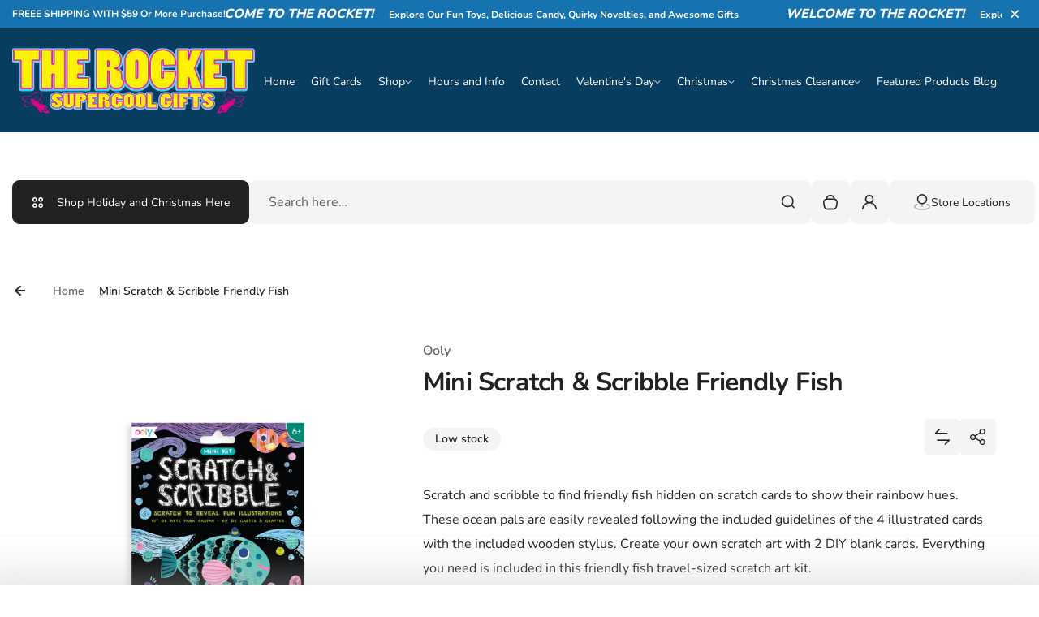

--- FILE ---
content_type: text/css
request_url: https://www.shoptherocket.com/cdn/shop/t/12/assets/compare-content.css?v=107111162370517199861711057345
body_size: 357
content:
.modal-component--compare-show{--modal-component-text: var(--section-text-color);--modal-component-overlay: var(--section-background-color)}.compare-popup_grid{display:flex;flex-wrap:wrap;width:100%}.--disabled .compare-show-btn{opacity:.8}.compare-content_not-enough-room{display:none}.--disabled .compare-content_not-enough-room{display:block;line-height:1;font-size:22px;padding:20px}.compare-popup_grid{opacity:0;visibility:hidden}.--loaded .compare-popup_grid{opacity:1;visibility:visible}.compare-content_loader{top:0;left:0;right:0;bottom:0;z-index:2;position:fixed;align-items:center;justify-content:center;color:var(--section-text-color);background:var(--section-background-color)}.--show-loader .compare-content_loader{display:flex}.compare-show-btn{right:0;top:50%;z-index:9999;position:fixed;box-shadow:0 0 10px #0003;padding:var(--button-padding-y);margin-top:-6%;transform:rotate(-90deg);transform-origin:100% 100% 0}body.active-overlay:not(.compare-popup--active) .compare-show-btn{opacity:0;visibility:hidden}.compare-show-btn>.ico{vertical-align:-.1em;margin:0 10px 0 0}.compare-popup_grid{gap:100px;overflow:hidden;position:relative}.compare-product_image{padding-top:100%;position:relative;margin-bottom:27px;border-radius:var(--section-top-radius) var(--section-top-radius) var(--section-bottom-radius) var(--section-bottom-radius);border:1px solid var(--section-border-color)}.compare-product_image img,.compare-product_image .img--placeholder{top:0;left:0;right:0;bottom:0;width:100%;height:100%;object-fit:cover;position:absolute;border-radius:var(--section-top-radius) var(--section-top-radius) var(--section-bottom-radius) var(--section-bottom-radius)}.compare-product_vendor{color:var(--section-alternative-color);display:block;margin:0 0 3px;font-weight:600}.compare-product_heading{display:block;font-weight:700;font-size:3.2rem;line-height:4rem;margin-bottom:16px;letter-spacing:-.9px}.compare-showcase-popup .btn-close{top:30px;right:30px;position:absolute}.cp_meta-list_heading{display:block;font-size:1.6rem}.compare-product_row{display:flex;font-size:1.4rem;padding-top:15px;position:relative;padding-bottom:15px;flex-direction:column;height:var(--cp-same-height)}.compare-product_row:before{top:0;left:0;right:0;content:"";position:absolute;border-top:1px solid var(--section-border-color)}.compare-product_row .price{font-size:1.4rem;line-height:2.6rem}.compare-product_row .main-price{font-size:1.6rem}.compare-product_btn-link{padding:6px;display:block}.compare-product_row del.regular-price,.compare-product_row .unit-price{color:var(--section-alternative-color)}.compare-product_column .unit-price{display:block}.compare-product_column{display:flex}.compare-product{width:100%;display:flex;position:relative;flex-direction:column}.compare-product_top-wrap{flex-grow:1;font-size:1.4rem;line-height:3rem;margin-bottom:26px}.compare-product_foot-wrap{padding-top:50px}.modal-component--compare-show .modal-component_body{padding-top:80px;padding-bottom:80px}.compare-product_foot-wrap .button{margin-bottom:20px}.compare-button{top:50%;z-index:1;width:35px;left:-65px;height:35px;display:flex;position:absolute;align-items:center;justify-content:center;transition:all ease .3s;color:var(--section-primary-text-color);border-radius:var(--button-corner-radius);background-color:var(--section-primary-bg)}.compare-product_column:first-child .compare-button{display:none}.compare-popup_grid>div{width:calc(33.333% - 67px)}.modal-component--compare-show .product_rating-star{color:var(--section-alternative-color)}.modal-component--compare-show .product_rating-star.--active{color:#eebe15}.modal-component--compare-show .modal-component_head{position:relative}.modal-component--compare-show .modal-component_body .modal-component_btn-close{right:10px;top:-74px}@media (max-width: 767px){.compare-show-btn{--button-padding-y: 12px}.compare-show-btn>.ico{width:10px;height:10px}}@media (max-width: 1199px){.modal-component--compare-show .modal-component_body{width:1100px}.modal-component.modal-component--compare-show{overflow-x:auto}}
/*# sourceMappingURL=/cdn/shop/t/12/assets/compare-content.css.map?v=107111162370517199861711057345 */


--- FILE ---
content_type: text/css
request_url: https://www.shoptherocket.com/cdn/shop/t/12/assets/announcement-bar.css?v=91167813842239057221711057345
body_size: -220
content:
.announcement-bar{word-break:break-word}.announcement-bar.hidebar{display:none}.close-btn-active .announcement-bar_btn-close{background-color:var(--section-background-color)}.announcement-bar_block-wrapper,.announcement-bar_countdown-timer{display:flex;align-items:center}.announcement-bar_block-wrapper{column-gap:13px;position:relative;flex-direction:column;overflow:hidden}.announcement-bar .countdown-timer_message{max-width:200px}.announcement-bar .marquee-component_col{padding-left:20px;padding-right:20px}.announcement-bar_countdown-timer{flex-shrink:0;column-gap:15px;font-weight:700;font-size:1.2rem;line-height:3.4rem;justify-content:center;flex-direction:column;display:none}.announcement-bar_block-wrapper .offer-time .text{top:1px}.announcement-bar_btn-close{border:0;padding:0;height:30px;display:flex;min-width:30px;margin-left:auto;align-items:center;justify-content:center;background-color:transparent;position:absolute;top:0;right:-10px;color:var(--section-text-color)}.announcement-bar_btn-close svg{width:11px;height:auto;transition:transform .1s ease;transform-origin:50% 50% 0}.announcement-bar_btn-close:hover svg{transform:scale(1.1)}.announcement-bar_sale-text{flex-grow:1;overflow:hidden}.announcement-bar_countdown-timer+.announcement-bar_sale-text{margin-left:30px}.announcement-bar_heading{font-weight:800;font-size:1.6rem;line-height:2rem;padding-right:10px;text-transform:uppercase}.announcement-bar_sale-text .text-wrap{display:flex;column-gap:13px;align-items:center}.announcement-bar_subheading{margin-left:5px;font-size:1.2rem;line-height:2rem;padding-right:8px}.announcement-bar_subheading a{font-weight:900}.announcement-bar .offer-time{flex-shrink:0}@media (min-width: 576px){.announcement-bar_countdown-timer{flex-direction:row;justify-content:flex-start;display:flex}}@media (min-width: 768px){.announcement-bar_countdown-timer{max-width:50%}.announcement-bar_block-wrapper{flex-direction:row;overflow:visible}.announcement-bar_btn-close{position:relative;top:auto;right:auto}}@media (min-width: 992px){.announcement-bar .marquee-component_col{padding-left:25px;padding-right:25px}}
/*# sourceMappingURL=/cdn/shop/t/12/assets/announcement-bar.css.map?v=91167813842239057221711057345 */
